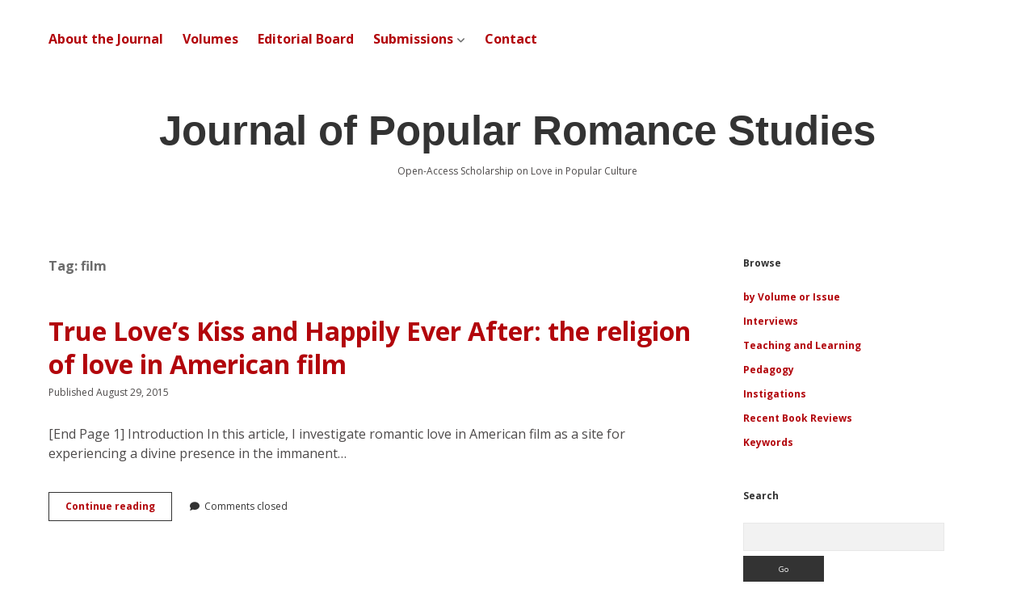

--- FILE ---
content_type: text/css
request_url: https://www.jprstudies.org/wp-content/themes/apex-child/style.css?ver=6.9
body_size: 452
content:
/*
 Theme Name:   Apex Child
 Template:     apex
 Author: 	     Compete Themes
 Version: 	   1.0
 Author URI:   https://www.competethemes.com
 Description:  This is a child theme used to customize the Apex WordPress theme.
 License: GNU  General Public License v2 or later
 License URI:  http://www.gnu.org/licenses/gpl-2.0.html
*/
 
/* =Theme customization starts here
-------------------------------------------------------------- */
.site-title {
  font-family: 'Arial', 'Open Sans', 'sans-serif';
  font-style: normal;
  margin: 0;
	
}

.site-title a:link, .site-title a:visited, .site-title a:hover, .site-title a:active {color: #333333;}

body {
	color: #4d4a4a;
}
/* navigation menu*/
.menu-primary li.current-menu-item a {
  color: #b2050b;
}

.menu-primary li.current-menu-item a:link, .menu-primary li.current-menu-item a:visited, .menu-primary li.current-menu-item a:hover, .menu-primary li.current-menu-item a:active, .menu-primary li.current-menu-item a:focus {
  color: #b2050b;
}

.menu-primary a {
  color: #b2050b;
  font-size: 1em;
}
.menu-primary a:link, .menu-primary a:visited, .menu-primary a:hover, .menu-primary a:active, .menu-primary a:focus {
  color: #b2050b;
}

a:link

{



text-decoration: none;
font-weight: bold;

  color: #b2050b;

}

.post-title {
font-size: 2em;}

.singular .post-content a {
  text-decoration: none;
}
a:hover, a:active, a:focus {
  color: #b2050b;
}

.post-byline {
	line-height: 30px
}
.display-author {
	font-weight: bold;
}

ul.lcp_catlist {
	list-style-type: none;
}

.lcp_customfield {
	padding-bottom: 20px;
}

div.non-author-meta {
padding-left: 40px;
font-size: 0.875em;
}
	

/* editorial board page styling*/
p.ed1
{
margin-top: 0.7em;
margin-bottom: 0em;
margin-right: 0em;
margin-left:  0em;
}
p.ed2
{
margin-top: 0em;
margin-bottom: 0.7em;
margin-right: 0em;
margin-left:  3em;
}

